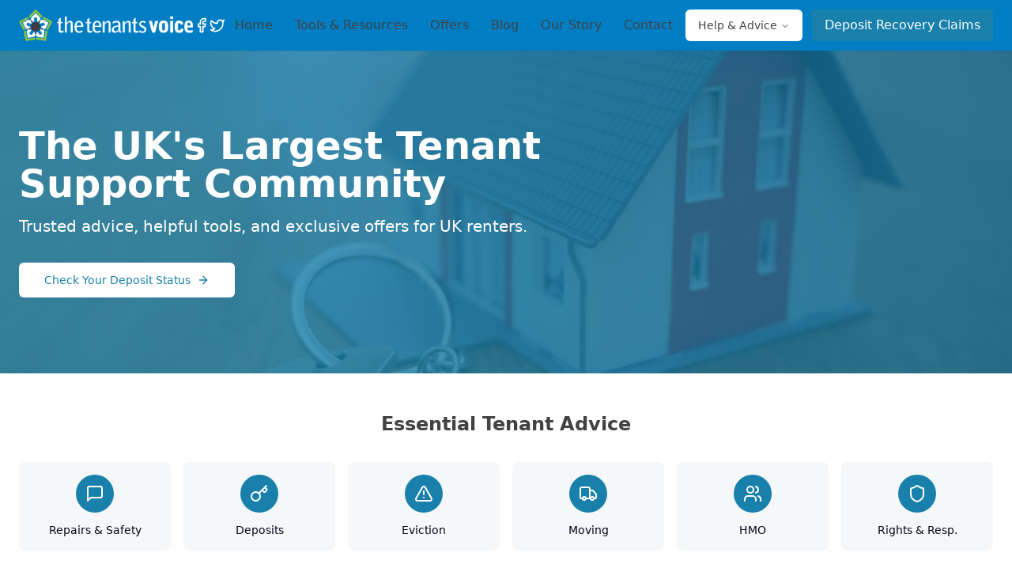

--- FILE ---
content_type: text/html
request_url: https://www.thetenantsvoice.co.uk/
body_size: 722
content:

<!DOCTYPE html>
<html lang="en">
  <head>
    <meta charset="UTF-8" />
    <meta name="viewport" content="width=device-width, initial-scale=1.0" />
    
    <!-- Favicons -->
    <link rel="icon" type="image/svg+xml" href="/logo.svg" />
    <link rel="apple-touch-icon" sizes="180x180" href="/apple-touch-icon.png" />
    <link rel="icon" type="image/png" sizes="32x32" href="/favicon-32x32.png" />
    <link rel="icon" type="image/png" sizes="16x16" href="/favicon-16x16.png" />
    <link rel="manifest" href="/site.webmanifest" />
    
    <!-- Preconnect -->
    <link rel="preconnect" href="https://fonts.googleapis.com" />
    <link rel="preconnect" href="https://images.unsplash.com" />
    
    <meta name="theme-color" content="#1980AB" />
    <meta name="msapplication-TileColor" content="#1980AB" />
    
    <!-- IMPORTANT: DO NOT REMOVE THIS SCRIPT TAG OR THIS VERY COMMENT! -->
    
    <script type="module" crossorigin src="/assets/index-B0AXpC4U.js"></script>
    <link rel="stylesheet" crossorigin href="/assets/index-Cplw7A9C.css">
  <script defer src="https://www.thetenantsvoice.co.uk/~flock.js" data-proxy-url="https://www.thetenantsvoice.co.uk/~api/analytics"></script><meta name="twitter:image" content="https://pub-bb2e103a32db4e198524a2e9ed8f35b4.r2.dev/debcaaa8-8627-459c-b08e-e71e121fd73f/id-preview-74bc7d6c--a3a8fadc-d4a7-4587-ac2e-40a840715f4a.lovable.app-1745438547096.png" /></head>
  <body>
    <div id="root"></div>
  </body>
</html>
